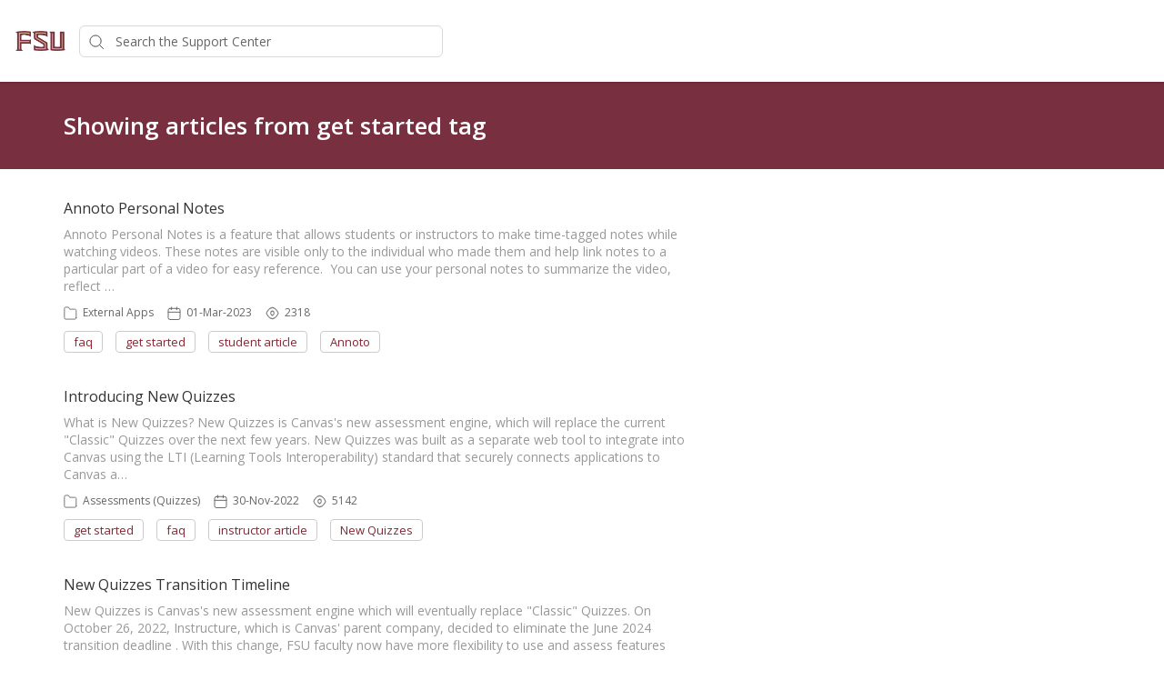

--- FILE ---
content_type: text/html; charset=utf-8
request_url: https://bbsupport.happyfox.com/kb/tag/282/?page=1
body_size: 15527
content:




<!DOCTYPE html>
<html lang="en">
    <head>
        <title>Articles containing tag get started - FSU Canvas Support Center</title>
        <meta name="viewport" content="width=device-width, initial-scale=1">
        
        
            
                <meta property="og:type" content="website" />
                
                    <meta property="og:site_name" content="Office of Digital Learning" />
                
                
                    <meta property="og:url" content="https://support.canvas.fsu.edu" />
                
                
                    <meta property="og:title" content="Articles containing tag get started - FSU Canvas Support Center" />
                
                
                
                
                
            
        

        
            <link rel="stylesheet" href="https://hf-files-oregon.s3.amazonaws.com/hdpbbsupport_user_customized/support_center_brand_primary_dynamic.css?key=074f1349-1c0f-43d7-8c4c-6d8eaec50af3">
        

        
            <link rel="shortcut icon" href="https://hf-files-oregon.s3.amazonaws.com/hdpbbsupport_user_customized/favicon.png" />
        
        <link href="https://d12tly1s0ox52d.cloudfront.net/static/220126121115/support_center/css/vendor.css" rel="stylesheet" type="text/css">
        <script src="https://d12tly1s0ox52d.cloudfront.net/static/220126121115/support_center/js/vendor.js"></script>
        
    </head>
    <style>
        :root {
            --hf-footer-height: 0px;
        }
    </style>
    <body class="hf-support-center ">
      <div class="">
        <div id="announcementBanner" style="
          display: none;
          padding: 12px 0;
          border-bottom: 1px solid #a9d5de;
          background: #f8ffff;
          text-align: center;
          color: #333;
          font-size: 14px;
          clear: both;" class="hf-announcement-banner">
          You are using an unsupported browser. Please update your browser to the latest version on or before July 31, 2020.
          <div id="announcementClose" style="padding: 2px 10px; cursor: pointer; float: right;">
            <img src="/media/svgs/close-icon.svg" alt="close" />
          </div>
        </div>
        <div id="articlePreviewBanner" style="
          display: none;
          padding: 12px 0;
          border-bottom: 1px solid #a9d5de;
          background: #f8ffff;
          text-align: center;
          color: #333;
          font-size: 14px;
          clear: both;" class="hf-announcement-banner">
          You are viewing the article in preview mode. It is not live at the moment.
        </div>
        <div class="above_header">
            
        </div>

        <div class="hf-header">
            
                
                    







<div class="hf-user-profile-overlay" id="hf-user-profile-overlay"></div>
<div data-printable="false" class="hf-header_wrap" id="hf-header-wrap_2">
	<header id="hf-header_2" class="hf-header">
		<div class="hf-u-vertically-centered-container">
			<div class="hf-header_logo-wrap hf-mod-desktop">
				<a href="https://support.canvas.fsu.edu/home"><img src="https://s3.us-west-2.amazonaws.com/hf-files-oregon/hdpbbsupport_user_customized/2024/07-24/ca301a36-e162-4a75-aaf9-20289c6f8fd3/FSU_wordmark_2CLR_GAR_rgb.png" class="hf-header_logo" alt="company logo"></a>
			</div>
			
			<a href="https://support.canvas.fsu.edu/home"><img src="https://s3.us-west-2.amazonaws.com/hf-files-oregon/hdpbbsupport_user_customized/2024/07-24/6adc004f-183d-4958-bfa6-bce54961a7c0/FSU_wordmark_2CLR_GAR_rgb.png" class="hf-header_logo hf-mod-mobile-logo" alt="company logo"></a>
			
			
				
					<div class="hf-sc-search-container hf-mod-desktop">
						<input type="text" class="hf-header-search hf-sc-search-box" placeholder=" Search the Support Center " value="" aria-label="Support Center search bar"/>
						<div class="hf-sc-search-loader loader" style="display: none;"></div> 
					</div>
				
			
			
				
			
		</div>
		<nav class="hf-u-vertically-centered-container hf-margin-left-auto" aria-label="Main Menu">
			
			<div class="hf-mobile-search-trigger"><img src="https://d12tly1s0ox52d.cloudfront.net/static/220126121115/support_center/svgs/search.svg" alt="search icon" class="" /> </div>
			
			<a class="skip-to-content-link" href="#main">
				Skip to content
			</a>
			
			
				<div class="hf-header_link"><a href="https://support.canvas.fsu.edu/new/" class="hf-header_link-text" title="Submit Ticket">Submit Ticket</a></div>
			
				<div class="hf-header_link"><a href="https://support.canvas.fsu.edu/kb" class="hf-header_link-text" title="Knowledge Base">Knowledge Base</a></div>
			
				<div class="hf-header_link"><a href="https://support.canvas.fsu.edu/kb/article/801-about-fsu-canvas-technical-support-from-fsu-office-of-digital-learning/" class="hf-header_link-text" title="About Us">About Us</a></div>
			
				<div class="hf-header_link"><a href="https://support.canvas.fsu.edu/kb/tag/201/" class="hf-header_link-text" title="Known Issues">Known Issues</a></div>
			
				<div class="hf-header_link"><a href="https://support.canvas.fsu.edu/home/" class="hf-header_link-text" title="Phone: 850/644-8004">Phone: 850/644-8004</a></div>
			
			
			
			
		</nav>
		<div class="hf-hamburger-menu-container">
			<input type="checkbox" class="hf-open-hamburger-menu" id="hf-open-hamburger-menu">
			<label for="hf-open-hamburger-menu" class="hf-hamburger-menu-toggle" role="navigation">
				<p class="hf-menu-label-text">Menu</p>
				<div class="hf-spinner hf-diagonal hf-part-1"></div>
				<div class="hf-spinner hf-horizontal"></div>
				<div class="hf-spinner hf-diagonal hf-part-2"></div>
			</label>
			<nav id="hf-hamburger-menu">
				<ul class="hf-hamburger-menu-inner">
					
						
							<li class="hf-header_mobile-link"><a href="https://support.canvas.fsu.edu/new/" class="hf-header_link-text">Submit Ticket</a></li>
						
							<li class="hf-header_mobile-link"><a href="https://support.canvas.fsu.edu/kb" class="hf-header_link-text">Knowledge Base</a></li>
						
							<li class="hf-header_mobile-link"><a href="https://support.canvas.fsu.edu/kb/article/801-about-fsu-canvas-technical-support-from-fsu-office-of-digital-learning/" class="hf-header_link-text">About Us</a></li>
						
							<li class="hf-header_mobile-link"><a href="https://support.canvas.fsu.edu/kb/tag/201/" class="hf-header_link-text">Known Issues</a></li>
						
							<li class="hf-header_mobile-link"><a href="https://support.canvas.fsu.edu/home/" class="hf-header_link-text">Phone: 850/644-8004</a></li>
						
						
					
				</ul>
			</nav>
		</div>
	</header>

	
	<div class="hf-mobile-search-bar">
		<div class="hf-sc-search-container">
			<input type="text" value=""  class="hf-sc-search-box" aria-label="Support Center search bar" placeholder="Search the Support Center">
			<div class="hf-sc-search-loader loader" style="display: none;"></div> 
		</div>
		<img src="https://d12tly1s0ox52d.cloudfront.net/static/220126121115/support_center/svgs/clear-icon.svg" alt="clear search" id="hf-clear-mobile-search" />
	</div>
	
</div>
<style>
	.hf-sc-search-loader.loader {
		position: absolute;
		right: 10px;
		top: calc(50% - 10px);
		width: 20px;
		padding: 2px;
		aspect-ratio: 1;
		border-radius: 50%;
		background: rgba(32, 32, 45, 1);
		--mask: conic-gradient(#0000 10%,#000), linear-gradient(#000 0 0) content-box;
		-webkit-mask: var(--mask);
		mask: var(--mask);
		-webkit-mask-composite: source-out;
		mask-composite: subtract;
		animation: loader-spin 1s infinite linear;
	}
	@keyframes loader-spin {to{transform: rotate(1turn)}}

	.hf-mobile-search-bar .hf-sc-search-loader.loader {
		right: -5px;
	}

	.hf-banner_search-box {
		padding: 20px 35px 20px 40px;
	}

	@media only screen and (max-width : 812px) {
		.hf-banner_search-box {
			padding: 10px 35px 10px 40px;
		}
	}
	
</style>
<script type="text/javascript">
  /**
   * TLS Deprecation announcement banner. This needs to be rendered above all widgets and hence the
   * HTML part is added in base.html above the user announcement section. The script to show/hide
   * is added here in order to get the SSL Protocol from the request which is set in the context
   * object for header.
   * **/
  var isBannerDismissed = localStorage.getItem('hf-tls-deprecation_warning_dismissed');
  var sslProtocol = "None";
  if (['TLSv1', 'TLSv1.0', 'TLSv1.1'].indexOf(sslProtocol) > -1 && !isBannerDismissed) {
    var bannerElement = document.querySelector('#announcementBanner');
    bannerElement.style.display = 'block';
    bannerElement.classList.add('hf-announcement-banner-open');
    document.querySelector('#announcementClose').addEventListener('click', function() {
      localStorage.setItem('hf-tls-deprecation_warning_dismissed', true);
      bannerElement.style.display = 'none';
      bannerElement.classList.remove('hf-announcement-banner-open');

      var ticketListWrap = $('.hf-ticket-list-wrap');
      var ticketDetailsWrap = $('.hf-ticket-details');
      var mySettingsWrap = $('.hf-settings-wrap');
      var is_sticky = "False";

      if (is_sticky == "True") {
        onScroll(); // To reset the sticky header positions
      }
      if (ticketListWrap.length) {
        ticketListWrap.css('top', ticketListWrap.position().top - 44);
      }
      if (ticketDetailsWrap.length) {
        ticketDetailsWrap.css('top', ticketDetailsWrap.position().top - 44);
      }
      if (mySettingsWrap.length) {
        mySettingsWrap.css('top', mySettingsWrap.position().top - 44);
      }
    }, { once: true });
  }
</script>

<script type="text/javascript">
window.onscroll = function() {
	onScroll()
};
function clearTicketSearch(){
	var url = new URLSearchParams(window.location.search);
	url.delete('q');
	window.location.href = '/tickets/?' + url.toString();
}
function onScroll() {
	var is_sticky = "False";
	if (is_sticky == "True") {
		var announcementHeight = $('.hf-announcement').outerHeight() || 0;
		var windowScrollValue = $(window).scrollTop()

		if ( windowScrollValue >= announcementHeight) {
      var bodyPadding = 60 + ($('.hf-announcement-banner-open').outerHeight() || 0);
      $('.hf-header, .hf-announcement-banner, .hf-mobile-search-bar').addClass('hf-mod-sticky');
			$('body').css("padding-top", bodyPadding + 'px');
		}
		else{
			$('.hf-header, .hf-announcement-banner, .hf-mobile-search-bar').removeClass('hf-mod-sticky');
			$('body').css("padding-top", '0');
		}
	}
	if (window.pageYOffset > 50) {
		$('#hf-scroll-to-top').fadeIn();
	} else {
		$('#hf-scroll-to-top').fadeOut();
	}
}

$(document).ready(function() {

	$('.hf-mobile-search-trigger').click(function(){
		$('.hf-mobile-search-bar').slideDown();
		$('#hf-clear-mobile-search').click(function() {
			$('.hf-mobile-search-bar input').val("");
			$('.hf-mobile-search-bar').slideUp();
		})
	})

	$(window).resize(function() {
    if( $(this).width() > 812 ) {
			$('.hf-mobile-search-bar').hide();
    }
	});

  $('#hf-supportCenterLanguageSwitcher').on('keydown click', function(e) {
	if(e.keyCode === 13 || e.type == "click") {
		$('#hf-supportCenterLanguageSwitcher').addClass('hf-sc-dropdown-open');
		$('.hf-sc-language-dropdown-option').attr('tabindex', '0');
		$(document).on('click.languageSwitcher', function(event) {
		if (!$(event.target).parents().hasClass('hf-sc-custom-dropdown')) {
			$('#hf-supportCenterLanguageSwitcher').removeClass('hf-sc-dropdown-open');
			$('.hf-sc-language-dropdown-option').removeAttr('tabindex');
			$(document).off('.hf-languageSwitcher');
		}
		});
	}
  });

  $('.hf-sc-language-dropdown-option').on('keydown click', function(e) {
	if(e.keyCode === 13 || e.type == "click") {
		var currentLocation = window.location;
		var language_id = $(this).data('index');
		var language_name = $(this).data('name');
		var returnUrl = window.location.pathname + window.location.search; 
		if (currentLocation.pathname.includes("/kb/article")){
		var available_translations = "";
		var available_translation_ids = available_translations.map(function(item) {
			return item.language_id
		});
		var articleMapping = {};
			available_translations.forEach(function(item){
			articleMapping[item.language_id] =  item.article_id
			});
		if(available_translation_ids.indexOf(language_id) >= 0){
			returnUrl = "/kb/article/" + articleMapping[language_id];
		}
		}
		window.location = "/sc/set-language/?language_name=" + encodeURIComponent(language_name) + "&return_to=" + encodeURIComponent(returnUrl);
	}
  });

	$('#hf-user-profile-trigger').on('click', function() {
		if($('#hf-user-profile-dropdown').attr('data-open') == 'true') {
			$('#hf-user-profile-dropdown').attr('data-open', 'false');
			$('#hf-user-profile-overlay').hide();
		} else {
			var bannerHeight = $('.hf-announcement').is(':visible') ? $('.hf-announcement').outerHeight(true) : 0;
		  var headerHeight = $('.hf-header').outerHeight(true);
			$('#hf-user-profile-dropdown').attr('data-open', 'true');
			$('.hf-user-profile-overlay').css('top', bannerHeight + headerHeight);
			$('#hf-user-profile-overlay').show();
		}
		return false;
	});

	

	var delay = (function() {
		let timer = 0;
		return function (callback, ms) {
			clearTimeout(timer);
			timer = setTimeout(callback, ms);
		};
	})();
	$('.hf-sc-search-box').on({
		keyup: function(e) {
			e.stopPropagation();
			var search_text = encodeURIComponent($(this).val());
			var search_suggestions_container = $(e.target).siblings('.hf-sc-search-suggestions');
			var currentlyHighlightedOption = search_suggestions_container.find('.hf-sc-search-suggestion[aria-current=true]');
			if (e.keyCode === 13) {
				if (currentlyHighlightedOption.length) {
					window.location.href = currentlyHighlightedOption.find('a').attr('href');
				} else {
					const searchLoader = e.target.parentElement.querySelector('.hf-sc-search-loader');
					if (searchLoader) {
						searchLoader.style.display = 'block';
					}
					window.location.href = '/kb/search/?q=' + search_text;
				}
			} else if (e.keyCode === 40) {
					if (currentlyHighlightedOption.next().length) {
						currentlyHighlightedOption.attr('aria-current', false);
						currentlyHighlightedOption.next().attr('aria-current', true);
					} else {
						currentlyHighlightedOption.attr('aria-current', false);
						currentlyHighlightedOption = search_suggestions_container.find('li:first');
						currentlyHighlightedOption.attr('aria-current', true);
						search_suggestions_container.scrollTop(0);
					}
			} else if (e.keyCode === 38) {
					if (currentlyHighlightedOption.prev().length) {
						currentlyHighlightedOption.attr('aria-current', false);
						currentlyHighlightedOption.prev().attr('aria-current', true);
					}
			} else {
					if (search_text.length >= 3) {
					$('.hf-sc-search-suggestions').remove();
					$('.hf-sc-search-container').removeClass('hf-mod-open');
					delay(function()  {
						$.ajax('/get_related_kb_forums/', {
							contentType: 'application/json',
							data: { 'text': search_text },
							success: function(results) {
								if (results.length) {
									$('.hf-sc-search-container').addClass('hf-mod-open');
									$('<div class="hf-mobile-overlay"></div>').appendTo('body');
									var $ul = $('<ul class="hf-sc-search-suggestions"></ul>');
									results.forEach(function(result) {
										if (result.type === 'kb') {
											$ul.append('<li class="hf-sc-search-suggestion hf-mod-' + result.type +'"><a href="/kb/article/' +
																				result["id"] +'/">' +
																				'<span class="hf-sc-search-suggestion_title" title="Go to KB article">' + result["title"] + '</span>'
																				+"</a></li>");
										}
										if (result.type === 'forum') {
											$ul.append('<li class="hf-sc-search-suggestion hf-mod-' + result.type +'"><a href="/forum/post/' +
																				result["id"] +'/">' +
																				'<span class="hf-sc-search-suggestion_title" title="Go to forum post">' + result["title"] + '</span>'
																				+"</a></li>");
										}
										if (result.type === 'assist_ai_result') {
											$ul.append('<li class="hf-sc-search-suggestion hf-mod-' + result.type +'"><a href="' + result["url"] +'">' +
																				'<span class="hf-sc-search-suggestion_title" title="Go to ' + result["source"] + ' article">' + result["title"] + '</span>'
																				+'<em class="hf-sc-search-suggestion_source">' + result["source"] + '</em></a></li>');
										}
									});
									$ul.appendTo($('.hf-sc-search-container'));
									$ul.find('li:first').attr('aria-current', true);
								}
							}
						})
					}, 600);
				}  else {
						$('.hf-sc-search-suggestions').remove();
						$('.hf-sc-search-container').removeClass('hf-mod-open');
						$('.hf-mobile-overlay').remove();
				}
			}
			if(search_suggestions_container.length && currentlyHighlightedOption.length) {
				var search_suggestions_container_top = search_suggestions_container.offset().top;
    		var search_suggestions_container_bottom = search_suggestions_container_top + search_suggestions_container.height();
				var elemTop = currentlyHighlightedOption.offset().top;
    		var elemBottom = elemTop + currentlyHighlightedOption.height();
				if (elemBottom >= search_suggestions_container_bottom) {
					search_suggestions_container.scrollTop(0);
					search_suggestions_container.scrollTop(currentlyHighlightedOption.offset().top - search_suggestions_container.height());
				}
			}
		}
	});

	$(document).click( function(){
    $('.hf-sc-search-suggestions').remove();
		$('.hf-sc-search-container').removeClass('hf-mod-open');
		$('.hf-mobile-overlay').remove();
		$('#hf-user-profile-dropdown').attr('data-open', 'false');
		$('#hf-user-profile-overlay').hide();
	});
});

window.addEventListener("pagehide", function(event) {
		$('.hf-sc-search-loader').hide();
	}
);

</script>

                
            
        </div>
            
<style type="text/css" rel="stylesheet">
	a {
		text-decoration: none;
	}
</style>
	<div>
		
  	</div>
	<div class="hf-content">
			
				
					






<div class="hf-search-key-heading_wrap hf-banner_background-color">
  <div class="hf-custom-container">
  <h2 class="hf-search-key-heading hf-banner_text-color">Showing articles from get started tag</h2>
  </div>
</div>
<div class="hf-tag-serch-wrap">
  <div class=hf-custom-container>
  
    <div class="hf-sc-search-result">
      <h3 class="hf-sc-search-result_heading">
        <a href="/kb/article/1744-annoto-personal-notes/">
          Annoto Personal Notes
        </a>
      </h3>
      <p class="hf-sc-search-result_content">
        
Annoto Personal Notes is a feature that allows students or instructors to make time-tagged notes while watching videos. These notes are visible only to the individual who made them and help link notes to a particular part of a video for easy reference.  You can use your personal notes to summarize the video, reflect …
      </p>
      <div class="hf-sc-search-result_footer">
        <div class="hf-sc-search-result_info">
          <img src="https://d12tly1s0ox52d.cloudfront.net/static/220126121115/support_center/svgs/folder.svg" alt="section icon"/>
          <p><a href="/kb/section/172/">External Apps</a></p>
        </div>
        
          <div class="hf-sc-search-result_info">
            <img src="https://d12tly1s0ox52d.cloudfront.net/static/220126121115/support_center/svgs/calendar.svg" alt="last updated icon"/>
            <p>01-Mar-2023</p>
          </div>
        
        
          <div class="hf-sc-search-result_info">
            <img src="https://d12tly1s0ox52d.cloudfront.net/static/220126121115/support_center/svgs/view-count.svg" alt="views icon"/>
            <p>2318</p>
          </div>
        
      </div>
      
        <div class="hf-sc-search-result_tags-wrap">
          <p class="hf-sc-search-result_tags">
            
              <a href="/kb/tag/253">
                faq
              </a>
            
              <a href="/kb/tag/282">
                get started
              </a>
            
              <a href="/kb/tag/185">
                student article
              </a>
            
              <a href="/kb/tag/366">
                Annoto
              </a>
            
          </p>
        </div>
      
    </div>
  
    <div class="hf-sc-search-result">
      <h3 class="hf-sc-search-result_heading">
        <a href="/kb/article/1698-introducing-new-quizzes/">
          Introducing New Quizzes 
        </a>
      </h3>
      <p class="hf-sc-search-result_content">
        
What is New Quizzes?

New Quizzes is Canvas&#39;s new assessment engine, which will replace the current &quot;Classic&quot; Quizzes over the next few years.

New Quizzes was built as a separate web tool to integrate into Canvas using the LTI (Learning Tools Interoperability) standard that securely connects applications to Canvas a…
      </p>
      <div class="hf-sc-search-result_footer">
        <div class="hf-sc-search-result_info">
          <img src="https://d12tly1s0ox52d.cloudfront.net/static/220126121115/support_center/svgs/folder.svg" alt="section icon"/>
          <p><a href="/kb/section/158/">Assessments (Quizzes)</a></p>
        </div>
        
          <div class="hf-sc-search-result_info">
            <img src="https://d12tly1s0ox52d.cloudfront.net/static/220126121115/support_center/svgs/calendar.svg" alt="last updated icon"/>
            <p>30-Nov-2022</p>
          </div>
        
        
          <div class="hf-sc-search-result_info">
            <img src="https://d12tly1s0ox52d.cloudfront.net/static/220126121115/support_center/svgs/view-count.svg" alt="views icon"/>
            <p>5142</p>
          </div>
        
      </div>
      
        <div class="hf-sc-search-result_tags-wrap">
          <p class="hf-sc-search-result_tags">
            
              <a href="/kb/tag/282">
                get started
              </a>
            
              <a href="/kb/tag/253">
                faq
              </a>
            
              <a href="/kb/tag/352">
                instructor article
              </a>
            
              <a href="/kb/tag/367">
                New Quizzes
              </a>
            
          </p>
        </div>
      
    </div>
  
    <div class="hf-sc-search-result">
      <h3 class="hf-sc-search-result_heading">
        <a href="/kb/article/1711-new-quizzes-transition-timeline/">
          New Quizzes Transition Timeline 
        </a>
      </h3>
      <p class="hf-sc-search-result_content">
        
New Quizzes is Canvas&#39;s new assessment engine which will eventually replace &quot;Classic&quot; Quizzes. 
On October 26, 2022, Instructure, which is Canvas&#39; parent company, decided to eliminate the June 2024 transition deadline
. With this change, FSU faculty now have more flexibility to use and assess features according to th…
      </p>
      <div class="hf-sc-search-result_footer">
        <div class="hf-sc-search-result_info">
          <img src="https://d12tly1s0ox52d.cloudfront.net/static/220126121115/support_center/svgs/folder.svg" alt="section icon"/>
          <p><a href="/kb/section/158/">Assessments (Quizzes)</a></p>
        </div>
        
          <div class="hf-sc-search-result_info">
            <img src="https://d12tly1s0ox52d.cloudfront.net/static/220126121115/support_center/svgs/calendar.svg" alt="last updated icon"/>
            <p>02-Dec-2022</p>
          </div>
        
        
          <div class="hf-sc-search-result_info">
            <img src="https://d12tly1s0ox52d.cloudfront.net/static/220126121115/support_center/svgs/view-count.svg" alt="views icon"/>
            <p>5372</p>
          </div>
        
      </div>
      
        <div class="hf-sc-search-result_tags-wrap">
          <p class="hf-sc-search-result_tags">
            
              <a href="/kb/tag/316">
                guide
              </a>
            
              <a href="/kb/tag/367">
                New Quizzes
              </a>
            
              <a href="/kb/tag/352">
                instructor article
              </a>
            
              <a href="/kb/tag/282">
                get started
              </a>
            
              <a href="/kb/tag/255">
                policy
              </a>
            
          </p>
        </div>
      
    </div>
  
    <div class="hf-sc-search-result">
      <h3 class="hf-sc-search-result_heading">
        <a href="/kb/article/861-what-settings-and-features-are-available-at-the-course-level/">
          What settings and features are available at the course level?
        </a>
      </h3>
      <p class="hf-sc-search-result_content">
        
At the course level you can update and see the different users and sections in your course, and you can modify the navigation of your course. You can also determine whether or not to use Canvas&#39;s new features in your course site by turning them on or off. See our 
Instructors: Course Settings Options
 article for mor…
      </p>
      <div class="hf-sc-search-result_footer">
        <div class="hf-sc-search-result_info">
          <img src="https://d12tly1s0ox52d.cloudfront.net/static/220126121115/support_center/svgs/folder.svg" alt="section icon"/>
          <p><a href="/kb/section/161/">Course Menu and Settings</a></p>
        </div>
        
          <div class="hf-sc-search-result_info">
            <img src="https://d12tly1s0ox52d.cloudfront.net/static/220126121115/support_center/svgs/calendar.svg" alt="last updated icon"/>
            <p>10-May-2019</p>
          </div>
        
        
          <div class="hf-sc-search-result_info">
            <img src="https://d12tly1s0ox52d.cloudfront.net/static/220126121115/support_center/svgs/view-count.svg" alt="views icon"/>
            <p>5543</p>
          </div>
        
      </div>
      
        <div class="hf-sc-search-result_tags-wrap">
          <p class="hf-sc-search-result_tags">
            
              <a href="/kb/tag/300">
                best practice
              </a>
            
              <a href="/kb/tag/60">
                course setup
              </a>
            
              <a href="/kb/tag/352">
                instructor article
              </a>
            
              <a href="/kb/tag/282">
                get started
              </a>
            
              <a href="/kb/tag/253">
                faq
              </a>
            
          </p>
        </div>
      
    </div>
  
    <div class="hf-sc-search-result">
      <h3 class="hf-sc-search-result_heading">
        <a href="/kb/article/831-how-do-i-usenavigate-assignments-in-canvas/">
          How do I use/navigate Assignments in Canvas?
        </a>
      </h3>
      <p class="hf-sc-search-result_content">
        
Canvas Assignments include Quizzes (assessments and surveys), graded Discussions, and online submissions (paper submissions). The Assignments page shows your students all of the Assignments that will be expected of them in the course and how many points each one is worth. You can assign a particular Assignment to the…
      </p>
      <div class="hf-sc-search-result_footer">
        <div class="hf-sc-search-result_info">
          <img src="https://d12tly1s0ox52d.cloudfront.net/static/220126121115/support_center/svgs/folder.svg" alt="section icon"/>
          <p><a href="/kb/section/157/">Assignments</a></p>
        </div>
        
          <div class="hf-sc-search-result_info">
            <img src="https://d12tly1s0ox52d.cloudfront.net/static/220126121115/support_center/svgs/calendar.svg" alt="last updated icon"/>
            <p>21-Mar-2025</p>
          </div>
        
        
          <div class="hf-sc-search-result_info">
            <img src="https://d12tly1s0ox52d.cloudfront.net/static/220126121115/support_center/svgs/view-count.svg" alt="views icon"/>
            <p>6696</p>
          </div>
        
      </div>
      
        <div class="hf-sc-search-result_tags-wrap">
          <p class="hf-sc-search-result_tags">
            
              <a href="/kb/tag/352">
                instructor article
              </a>
            
              <a href="/kb/tag/282">
                get started
              </a>
            
              <a href="/kb/tag/60">
                course setup
              </a>
            
              <a href="/kb/tag/253">
                faq
              </a>
            
          </p>
        </div>
      
    </div>
  
    <div class="hf-sc-search-result">
      <h3 class="hf-sc-search-result_heading">
        <a href="/kb/article/846-help-what-can-i-do-with-my-canvas-site/">
          Help! What can I do with my Canvas site?
        </a>
      </h3>
      <p class="hf-sc-search-result_content">
        
There are several options available to you to determine how your course site looks and functions. There is also a variety of content that you can add to your Canvas site. We recommend you start with the following resources:

 * Canvas Best Practices
 * Canvas Course Setup Checklist
 * Course Settings Options
 * Acces…
      </p>
      <div class="hf-sc-search-result_footer">
        <div class="hf-sc-search-result_info">
          <img src="https://d12tly1s0ox52d.cloudfront.net/static/220126121115/support_center/svgs/folder.svg" alt="section icon"/>
          <p><a href="/kb/section/160/">Content Management</a></p>
        </div>
        
          <div class="hf-sc-search-result_info">
            <img src="https://d12tly1s0ox52d.cloudfront.net/static/220126121115/support_center/svgs/calendar.svg" alt="last updated icon"/>
            <p>19-Sep-2024</p>
          </div>
        
        
          <div class="hf-sc-search-result_info">
            <img src="https://d12tly1s0ox52d.cloudfront.net/static/220126121115/support_center/svgs/view-count.svg" alt="views icon"/>
            <p>7115</p>
          </div>
        
      </div>
      
        <div class="hf-sc-search-result_tags-wrap">
          <p class="hf-sc-search-result_tags">
            
              <a href="/kb/tag/282">
                get started
              </a>
            
              <a href="/kb/tag/352">
                instructor article
              </a>
            
              <a href="/kb/tag/60">
                course setup
              </a>
            
              <a href="/kb/tag/253">
                faq
              </a>
            
          </p>
        </div>
      
    </div>
  
    <div class="hf-sc-search-result">
      <h3 class="hf-sc-search-result_heading">
        <a href="/kb/article/834-how-do-i-create-an-assignment-in-canvas/">
          How do I create an assignment in Canvas?
        </a>
      </h3>
      <p class="hf-sc-search-result_content">
        
You can create assignments from the Assignments Index page (Assignments area of course site) and you have two options:

 * You can create an assignment template, or
 * You can create the entire assignment.
An assignment template is just a placeholder for the assignment within an assignment group, such as a discussion…
      </p>
      <div class="hf-sc-search-result_footer">
        <div class="hf-sc-search-result_info">
          <img src="https://d12tly1s0ox52d.cloudfront.net/static/220126121115/support_center/svgs/folder.svg" alt="section icon"/>
          <p><a href="/kb/section/157/">Assignments</a></p>
        </div>
        
          <div class="hf-sc-search-result_info">
            <img src="https://d12tly1s0ox52d.cloudfront.net/static/220126121115/support_center/svgs/calendar.svg" alt="last updated icon"/>
            <p>21-Mar-2025</p>
          </div>
        
        
          <div class="hf-sc-search-result_info">
            <img src="https://d12tly1s0ox52d.cloudfront.net/static/220126121115/support_center/svgs/view-count.svg" alt="views icon"/>
            <p>7830</p>
          </div>
        
      </div>
      
        <div class="hf-sc-search-result_tags-wrap">
          <p class="hf-sc-search-result_tags">
            
              <a href="/kb/tag/60">
                course setup
              </a>
            
              <a href="/kb/tag/282">
                get started
              </a>
            
              <a href="/kb/tag/352">
                instructor article
              </a>
            
              <a href="/kb/tag/253">
                faq
              </a>
            
          </p>
        </div>
      
    </div>
  
    <div class="hf-sc-search-result">
      <h3 class="hf-sc-search-result_heading">
        <a href="/kb/article/1236-instructors-how-to-activate-your-kaltura-account-in-canvas/">
          Instructors: How to activate your Kaltura account in Canvas
        </a>
      </h3>
      <p class="hf-sc-search-result_content">
        
Kaltura, our premier video upload service integrated with Canvas, isn&#39;t automatically available to new users. But fear not: it&#39;s available to everyone after a few simple steps! Listed below are two ways you can activate your account and get started using Kaltura:

Authorize Kaltura from the Canvas Help menu

Authoriz…
      </p>
      <div class="hf-sc-search-result_footer">
        <div class="hf-sc-search-result_info">
          <img src="https://d12tly1s0ox52d.cloudfront.net/static/220126121115/support_center/svgs/folder.svg" alt="section icon"/>
          <p><a href="/kb/section/173/">Kaltura</a></p>
        </div>
        
          <div class="hf-sc-search-result_info">
            <img src="https://d12tly1s0ox52d.cloudfront.net/static/220126121115/support_center/svgs/calendar.svg" alt="last updated icon"/>
            <p>18-Dec-2024</p>
          </div>
        
        
          <div class="hf-sc-search-result_info">
            <img src="https://d12tly1s0ox52d.cloudfront.net/static/220126121115/support_center/svgs/view-count.svg" alt="views icon"/>
            <p>8677</p>
          </div>
        
      </div>
      
        <div class="hf-sc-search-result_tags-wrap">
          <p class="hf-sc-search-result_tags">
            
              <a href="/kb/tag/352">
                instructor article
              </a>
            
              <a href="/kb/tag/199">
                tutorial
              </a>
            
              <a href="/kb/tag/253">
                faq
              </a>
            
              <a href="/kb/tag/282">
                get started
              </a>
            
              <a href="/kb/tag/60">
                course setup
              </a>
            
          </p>
        </div>
      
    </div>
  
    <div class="hf-sc-search-result">
      <h3 class="hf-sc-search-result_heading">
        <a href="/kb/article/898-how-do-i-navigate-arounduse-canvas/">
          How do I navigate around/use Canvas?
        </a>
      </h3>
      <p class="hf-sc-search-result_content">
        
Not sure where to start? Feeling overwhelmed at the prospect of learning how to use a new system? Fear not - here are some resources to help you get started in Canvas!  We recommend starting with FSU&#39;s 
Canvas Instructor/Staff Orientation
 course. If you&#39;d like a deeper dive, the Office of Digital Learning offers 
co…
      </p>
      <div class="hf-sc-search-result_footer">
        <div class="hf-sc-search-result_info">
          <img src="https://d12tly1s0ox52d.cloudfront.net/static/220126121115/support_center/svgs/folder.svg" alt="section icon"/>
          <p><a href="/kb/section/175/">Getting Started &amp; Training Resources</a></p>
        </div>
        
          <div class="hf-sc-search-result_info">
            <img src="https://d12tly1s0ox52d.cloudfront.net/static/220126121115/support_center/svgs/calendar.svg" alt="last updated icon"/>
            <p>23-Oct-2024</p>
          </div>
        
        
          <div class="hf-sc-search-result_info">
            <img src="https://d12tly1s0ox52d.cloudfront.net/static/220126121115/support_center/svgs/view-count.svg" alt="views icon"/>
            <p>8773</p>
          </div>
        
      </div>
      
        <div class="hf-sc-search-result_tags-wrap">
          <p class="hf-sc-search-result_tags">
            
              <a href="/kb/tag/352">
                instructor article
              </a>
            
              <a href="/kb/tag/185">
                student article
              </a>
            
              <a href="/kb/tag/282">
                get started
              </a>
            
              <a href="/kb/tag/253">
                faq
              </a>
            
          </p>
        </div>
      
    </div>
  
    <div class="hf-sc-search-result">
      <h3 class="hf-sc-search-result_heading">
        <a href="/kb/article/1071-instructors-how-to-email-your-students-via-the-faculty-center-in-myfsu/">
          Instructors: How to email your students via the Faculty Center in myFSU
        </a>
      </h3>
      <p class="hf-sc-search-result_content">
        
 * Login on to 
my.fsu.edu
 with your FSUID and password. Your portal page will appear after login.
 * From the left-hand side of your portal page, choose 
Teaching
 &gt; 
Faculty Center
.
 * Your &quot;My Schedule&quot; page appears.
 * Under &quot;My Teaching Schedule,&quot; click the 
Class Roster icon
 for the section containing studen…
      </p>
      <div class="hf-sc-search-result_footer">
        <div class="hf-sc-search-result_info">
          <img src="https://d12tly1s0ox52d.cloudfront.net/static/220126121115/support_center/svgs/folder.svg" alt="section icon"/>
          <p><a href="/kb/section/152/">Canvas User Experience</a></p>
        </div>
        
          <div class="hf-sc-search-result_info">
            <img src="https://d12tly1s0ox52d.cloudfront.net/static/220126121115/support_center/svgs/calendar.svg" alt="last updated icon"/>
            <p>07-Oct-2020</p>
          </div>
        
        
          <div class="hf-sc-search-result_info">
            <img src="https://d12tly1s0ox52d.cloudfront.net/static/220126121115/support_center/svgs/view-count.svg" alt="views icon"/>
            <p>9875</p>
          </div>
        
      </div>
      
        <div class="hf-sc-search-result_tags-wrap">
          <p class="hf-sc-search-result_tags">
            
              <a href="/kb/tag/352">
                instructor article
              </a>
            
              <a href="/kb/tag/282">
                get started
              </a>
            
              <a href="/kb/tag/342">
                tip
              </a>
            
          </p>
        </div>
      
    </div>
  
  
    <nav aria-label=pagination>
      
          
              <ul class="hf-sc-search-result_pagination">
                  <li><a  class="hf-arrow"><</a></li>
                    <li><a class="hf-sc-search-result_pagination_current-page" aria-current=page>1</a><span class="hf-page-seprator"> of </span><a class="hf-sc-search-result_pagination_total-page" >4</a> </li>
                  <li><a  href="?page=2"  class="hf-arrow">></a></li>
              </ul>
          
      
          
      
          
      
          
      
    </nav>
  


</div>
</div>

				
			
  </div>


            
                
                    
<footer data-printable="false" class="hf-footer">
	<div class="hf-footer_content">
		<nav>
			
				
					<a href="https://support.canvas.fsu.edu/staff/login/" class="hf-footer-link">Agent Portal</a>
					<span class="hf-dot-seperator"></span>
				
			
		</nav>
		
			<span class="hf-footer_copyright-text"></span>
		
	</div>
	<div class="hf-branding">
		<span class="hf-branding_text">
			<a href="https://www.happyfox.com/" class="hf-branding-link">Help Desk Software</a> &nbsp;by HappyFox
		</span>
	</div>
</footer>

                
            
        <script>
  	//HF LIVE CHAT SCRIPT
   window.HFCHAT_CONFIG = {
       EMBED_TOKEN: "823cc020-7b48-11e6-a4a1-f1a43ee85286",
       ACCESS_TOKEN: "146fb3a494a042f98f29d5598a0653fc",
       HOST_URL: "https://happyfoxchat.com",
       ASSETS_URL: "https://d1l7z5ofrj6ab8.cloudfront.net/visitor"
   };

  (function() {
    var scriptTag = document.createElement('script');
    scriptTag.type = 'text/javascript';
    scriptTag.async = true;
    scriptTag.src = window.HFCHAT_CONFIG.ASSETS_URL + '/js/widget-loader.js';

    var s = document.getElementsByTagName('script')[0];
    s.parentNode.insertBefore(scriptTag, s);
  })();


  //GOOGLE ANALYTICS
    (function(i,s,o,g,r,a,m){i['GoogleAnalyticsObject']=r;i[r]=i[r]||function(){
    (i[r].q=i[r].q||[]).push(arguments)},i[r].l=1*new Date();a=s.createElement(o),
    m=s.getElementsByTagName(o)[0];a.async=1;a.src=g;m.parentNode.insertBefore(a,m)
    })(window,document,'script','https://www.google-analytics.com/analytics.js','ga');

    ga('create', 'UA-26139650-28', 'auto');
    ga('send', 'pageview');

  //CUSTOM METABOXES (LINKS ON THE RIGHT)
  if (window.location.pathname.match('/kb/article/')) {
        $(".social_meta").before($('<div class="metabox_fsu" id="instructor-resources">').append("<ul><strong>Instructor Resources</strong><li><a href='https://community.canvaslms.com/docs/DOC-10460'><span class='fsu_custom_meta'>Canvas Guide</span></a></li><li><a href='/kb/article/772-external-apps-supported-in-fsus-canvas'><span class='fsu_custom_meta'>External Apps</span></a></li><li><a href='/kb/article/773-2-getting-started-instructor-edition/'><span class='fsu_custom_meta'>Getting Started</span></a></li><li><a href='https://odl.fsu.edu/training-workshops' target='office of distance learning'><span class='fsu_custom_meta'>Training Opportunities</span></a></li><li><a href='https://community.canvaslms.com/community/answers/guides/video-guide#jive_content_id_Instructors' target='distance'><span class='fsu_custom_meta'>Video Guides</span></a></li></ul>"));
        $(".social_meta").before($('<div class="metabox_fsu" id="student-resources">').append("<ul><strong>Student Resources</strong><li><a href='https://community.canvaslms.com/docs/DOC-10701'><span class='fsu_custom_meta'>Canvas Guide</span></a></li><li><a href='https://online.fsu.edu/support'><span class='fsu_custom_meta'>FSU Services & Support</span></a></li><li><a href='/kb/article/776-getting-started-student-edition' target='distance'><span class='fsu_custom_meta'>Getting Started</span></a></li><li><a href='https://distance.fsu.edu/students/online-programs-and-courses' target='distance'><span class='fsu_custom_meta'>Online Programs</span></a></li></ul>"));
  };

  //CUSTOM NEWS AREA

  $(function(){
     (function($) {
     var url = '/api/1.1/jsonp/kb/section/166/?callback=?';

     $.ajax({
        type: 'GET',
         url: url,
         async: false,
         jsonpCallback: 'jsonCallback',
         contentType: "application/json",
         dataType: 'jsonp',
         success: function(data) {
            var articles;
            if(data && data.articles){
               data.articles.sort(function(a,b) {
                 if((new Date(a.title.split(':')[0])) < (new Date(b.title.split(':')[0]))){
                    return 1;
                 }else{
                    return -1;
                 }
                  return 0;
               });
               articles = data.articles.slice(0,3);
               articles.forEach(function(article){
               var row = '<li><p><a href="/kb/article/' + article.id + '">' + article.title + ' </a>'+$(article.contents).text()+'</p></li>';
                  $('.news-lists ul').append(row);

               });
            }
         },
         error: function(e) {
            console.log(e.message);
         }
     })

     })(jQuery);
  });

  //CUSTOM CANVAS FEEDBACK AREA

  $(function(){
     (function($) {
     var url = '/api/1.1/jsonp/kb/section/187/?callback=?';

     $.ajax({
        type: 'GET',
         url: url,
         async: false,
         jsonpCallback: 'jsonCallback',
         contentType: "application/json",
         dataType: 'jsonp',
         success: function(data) {
            var articles;
            if(data && data.articles){
               data.articles.sort(function(a,b) {
                 if((new Date(a.title.split(':')[0])) < (new Date(b.title.split(':')[0]))){
                    return 1;
                 }else{
                    return -1;
                 }
                  return 0;
               });
               articles = data.articles.slice(0,3);
               articles.forEach(function(article){
               var row = '<li><a href="/kb/article/' + article.id + '">' + article.title + ' </a></li>';
                  $('.feedback-lists ul').append(row);

               });
            }
         },
         error: function(e) {
            console.log(e.message);
         }
     })

     })(jQuery);
  });

  //ARTICLE PAGE CUSTOMIZATIONS
  related_articles_count = 5;
  $('.related > ul > li').slice(related_articles_count).remove();

   if (window.location.pathname.match('/kb/article/')) {
      $('.articlecontainer').append('<div id="fsu-support-kb-text"><p>Need 1-on-1 help? <a href="/new">Create a new support ticket</a>, call us at <a href="tel:8506448004">(850) 644-8004</a>, or <a href="https://app.acuityscheduling.com/schedule.php?owner=13235709&appointmentType=category:One-on-One%20Consultations" target="_blank">schedule a one-on-one consultation</a>. We are here to help!</p></div>');};


  //SUBMIT TICKET PAGE CUSTOMIZATIONS
  customNewTicketText = 'Thank you for submitting a ticket. One of our support specialists will contact you during <a href="/kb/article/801-about-fsu-odl-technical-support">our hours of operation</a>.'
    $('#hfsc-bs-callout-newticket').html('<p>' + customNewTicketText + '</p>');


  //HIDE SCRIPTS
  if (window.location.pathname.match('new')) {
    $('#top-navcollapse ul li:nth-child(2)').hide()
    $('#top-navcollapse ul li:last-child').hide()
  };

  $("h4:contains('Most viewed articles')").next().hide();
  $("h4:contains('Most viewed articles')").hide();

  $("#hfsc-sections_container h4:contains('News')").parent().parent().parent().hide();

  $("#hfsc-sections_container h4:contains('Canvas Community Feedback: Recommendations')").parent().parent().parent().hide();

  $(".attachments_box li:contains('News')").parent().hide();

  $('.metabox li:last-child').hide();

  if (window.location.pathname.match('kb/search')) {
    $('ul.search_meta li:last-child').hide()
  };

  if (window.location.pathname.match('kb/tag')) {
    $('ul.search_meta li:last-child').hide()
  };

  //REDIRECT SCRIPTS

  $('.breadcrumb li:first-child a[href="/kb/"]').attr('href', '/home');

  if (window.location.pathname.match('kb/$')) {window.location.replace("/home");};

  //normal articles redirects

  $('a[href="/kb/article/1186-known-issue-bb-collaborate-microphone-error-in-windows-10/"]').attr('href', '/kb/article/1048');

  if (window.location.pathname.match('kb/article/1186-known-issue-bb-collaborate-microphone-error-in-windows-10/')) {
  window.location.replace("/kb/article/1048");
  };

  $('a[href="/kb/article/1186"]').attr('href', '/kb/article/1048');
    if (window.location.pathname.match('kb/article/1186')) {
  window.location.replace("/kb/article/1048");
  };
  
  //Initial 
$(document).ready(function () { 
  $(".hf-ticket-box_item-content_header:contains('raised by')").text("Raised up")
  const v1Markup = document.getElementsByClassName('hf-v1-markup')[0];

  console.log(window.location.pathname);

  if (window.location.pathname == '/home/') {
    v1Markup.style.display = 'block';
  }

  const mainContainer = document.getElementById('main');
  const secondElement = mainContainer.children[1];
  
  mainContainer.insertBefore(v1Markup, secondElement);
  const allSections = document.querySelectorAll('section[class*="hf-featured-section_"]');
  Array.from(allSections).forEach(section => {
    section.style.display = 'block';
  });
});


</script>

<div class="hf-custom-container hf-v1-markup">
   <div id="news-box">
    <h4 id="hfsc-toparticles_text" class="titletxt borderbtm">Recent News <a class="newsbox-view-all"
        href="/kb/section/166/">View all</a></h4>
    <div class="news-lists">
      <ul></ul>
    </div>
  </div>
  
  <div id="fsuHighlights" class="pt-20">

    <div class="row">
      <div id="fsuHighlights_instructors" class="highlight_section">
        <div class="toplinks topicslinks">
          <ul>
            <h2>Instructor Resources</h2>
            <li><a href="/kb/article/773/">Getting Started with Canvas</a></li>
            <li><a href="/kb/article/1306">Course Setup Checklist</a></li>
            <li><a href="/kb/article/1115">Accessibility & Usability Overview</a></li>
            <li><a href="/kb/article/967">Tips for a Better Canvas Experience</a></li>
            <li><a href="https://community.canvaslms.com/docs/DOC-10460" target="_blank">Canvas Community</a></li>
            <li><a href="https://odl.fsu.edu/training-workshops" target="_blank">Workshop & Appointment Registration</a>
            </li>
            <li><a href="/kb/section/172/">External Apps</a></li>
          </ul>
        </div>
      </div>
      <div id="fsuHighlights_students" class="highlight_section">
        <div class="toplinks topicslinks">
          <ul>
            <h2>Student Resources</h2>
            <li><a href="/kb/article/776/">Getting Started with Canvas</a></li>
            <li><a href="/kb/article/962/">Tips for a Better Canvas Experience</a></li>
            <li><a href="https://community.canvaslms.com/docs/DOC-10701" target="_blank">Canvas Community</a></li>
            <li><a href="https://online.fsu.edu/" target="_blank">Online Programs</a></li>
            <li><a href="https://distance.fsu.edu/support" target="_blank">FSU Services & Support</a></li>
            <li><a href="/kb/article/1385">Removing Auto-enrolled Organizations from your Dashboard</a></li>
            <li><a href="/kb/article/1045">Self-advertising in Canvas</a>
            <li>
          </ul>
        </div>
      </div>
    </div>
            <div class="row">
      <div id="fsuHighlights_faqs" class="highlight_section">
        <div class="toplinks topicslinks">
          <ul>
            <h2><a href="/kb/tag/253">Top Canvas FAQs</a>
              <a class="highlights-view-all" href="/kb/tag/253">View all</a>
            </h2>
            <li><a href="https://community.canvaslms.com/docs/DOC-1330-how-do-i-create-a-new-feature-idea">How do I create
                a new feature idea?</a></li>
            <li><a href="https://support.canvas.fsu.edu/kb/article/993-how-to-request-a-canvas-dev-site/">How to request a
                Canvas dev site</a></li>
            <li><a href="/kb/article/994-how-to-request-a-canvas-organization-site">How to request a Canvas organization
                site</a></li>
            <li><a href="/kb/article/893-how-do-i-track-student-activity-in-my-course/">How do I track student activity in
                my course?</a></li>
            <li><a href="/kb/tag/201">Current Known Issues</a></li>
          </ul>
        </div>
      </div>
<!--     <div id="fsuHighlights_issues" class="highlight_section">
        <div class="toplinks topicslinks">
          <ul>
            <h2><a href="/kb/section/187/">Canvas Community Feedback: Recommendations</a>
              <a class="highlights-view-all" href="/kb/section/187/">View all</a>
            </h2>
            <div class="feedback-lists">
              <ul></ul>
            </div>
          </ul>
        </div>
      </div> !-->
    </div>
    <div id="featured-tools" class="pt-40">
      <h4 id="featured-tools_header" class="titletxt borderbtm">Key Resources</h4>
      <ul>
        <li style="text-align:center"><a href="/kb/article/785/"><img
              src="https://odl.fsu.edu/sites/g/files/upcbnu2391/files/media/HappyFoxIcons/Quizzes-CanvasIcon.png"
                                                                      alt="Learn more about Canvas Quizzes"><br /><u>Quizzes</u></a></li>
        <li style="text-align:center"><a href="/kb/article/786/"><img
              src="https://odl.fsu.edu/sites/g/files/upcbnu2391/files/media/HappyFoxIcons/Assignments-CanvasIcon.png"
              alt="Learn more about Canvas Assignments"><br /><u>Assignments</u></a></li>
        <li style="text-align:center"><a href="/kb/article/799/"><img
              src="https://odl.fsu.edu/sites/g/files/upcbnu2391/files/media/HappyFoxIcons/CourseSettings-CanvasIcon.png"
              alt="Learn more about Canvas course settings"><br /><u>Course Settings</u></a></li>
        <li style="text-align:center"><a href="/kb/article/800/"><img
              src="https://odl.fsu.edu/sites/g/files/upcbnu2391/files/media/HappyFoxIcons/Discussions-CanvasIcon.png"
              alt="Learn more Canvas Discussion Boards"><br /><u>Discussions</u></a></li>
        <li style="text-align:center"><a href="/kb/article/802/"><img
              src="https://odl.fsu.edu/sites/g/files/upcbnu2391/files/media/HappyFoxIcons/Gradebook-CanvasIcon.png"
              alt="Learn more about Canvas Gradebook"><br /><u>Gradebook</u></a></li>
      </ul>
    </div>
    <div id="featured-tools" class="pt-40">
      <ul>
        <li style="text-align:center"><a href="/kb/tag/360/"><img
              src="https://odl.fsu.edu/sites/g/files/upcbnu2391/files/media/HappyFoxIcons/AnthologyAlly-CanvasIcon.png"
              alt="Learn more about Ally"><br /><u>Ally</u></a></li>
        <li style="text-align:center"><a href="/kb/article/969/"><img
              src="https://odl.fsu.edu/sites/g/files/upcbnu2391/files/media/HappyFoxIcons/Kaltura-CanvasIcon.png"
              alt="Learn more about Kaltura"><br /><u>Kaltura</u></a></li>
        <li style="text-align:center"><a href="/kb/article/1263/"><img
              src="https://odl.fsu.edu/sites/g/files/upcbnu2391/files/media/HappyFoxIcons/Turnitin-CanvasIcon.png"
              alt="Learn more about Turnitin"><br /><u>Turnitin</u></a></li>
        <li style="text-align:center"><a href="/kb/section/177/"><img
              src="https://odl.fsu.edu/sites/g/files/upcbnu2391/files/media/HappyFoxIcons/iClicker-CanvasIcon.png"
              alt="Learn more about iClicker"><br /><u>iClicker</u></a></li>
        <li style="text-align:center"><a href="/kb/article/1451"><img
              src="https://odl.fsu.edu/sites/g/files/upcbnu2391/files/media/HappyFoxIcons/Zoom-CanvasIcon.png"
              alt="Learn more about Zoom"><br /><u>Zoom</u></a></li>
      </ul>
    </div>
  </div>
</div>

<style>
  
/* start hack */
.hf-top-article_content_5 a, .hf-top-section_content_6 a {
    color: #782F40;
    text-decoration: underline !important;
}
#fsuHighlights_students ul li a:hover,
#fsuHighlights_instructors ul li a:hover,
#fsuHighlights_students ul li a:active,
#fsuHighlights_instructors ul li a:active,
#fsuHighlights_students ul li a:focus,
#fsuHighlights_instructors ul li a:focus {
  background: #101820 !important;
}
.hf-pane-wrapper a {
  text-decoration: underline !important;
}

  /* COMMENTS 
Garnet: #862633; Gray: #555454 
*/

/* GLOBAL */
/*
.bgwhite {background: #f7f7f7;} 
*/

body {
/*background-color: #f7f7f7;*/
font-weight:normal;
} 

a {
/*color: #666161;*/
color: #862633;

}

a:hover, a:focus, a:active {
color: #862633;
text-decoration: none;
}

blockquote {
border-left: 5px solid #ffffff;
}

h1 { font-size: 30px; font-weight:normal;}
h2 { font-size: 24px; font-weight:normal;}
h3 { font-size: 18px; font-weight:bold !important;}
h4 { font-size: 16px; font-weight:bold !important;}

#wrap { -webkit-overflow-scrolling:touch; overflow:auto;
}

/* HEADER */
.corp_logo {max-width: 300px; }
@media (max-width: 400px)  { .corp_logo { max-width: 225px; } }

.logo {padding-left: 15px !important;}

.search-title { 
display: none; 
/*color: #FFE9C0;*/ 
}

.nav1 > .p_text {
padding-top:13px;
}

.nav1 > li {
text-transform:none;
}

.nav1 > li > a {
color: #000;
font-weight:bold;
}

.navbar-default .navbar-nav > li > a:hover, .navbar-default .navbar-nav > li > a:active, .navbar-default .navbar-nav > li > a:focus { color: #862633; }

#hfsc-newticketlink { padding-top: 7px; }

#hfsc-newticketlink a {
padding: 10px 10px 10px 10px;
font-weight: bold;
line-height: 25px;
border-radius: 3px;
font-size: 12px;
margin-right: 5px;
margin-bottom: 5px;
margin-top: 3px;
display: inline-block;
}

#hfsc-newticketlink a:link, #hfsc-newticketlink a:visited  { 
background: #862633;
color: #FFEABE;
border: #CEB888 solid 2px;
font-size: 14px;
}

#hfsc-newticketlink a:hover, #hfsc-newticketlink a:active, #hfsc-newticketlink a:focus { 
background: #862633;
color: #FFEABE;
border: #FFEABE solid 2px;
font-size: 14px;
box-shadow: 0px 0px 7px #862633;
}

.btn-primary {
background-color: #808080;
border-color: #808080;
}

.btn-primary:hover, .btn-primary:focus, .btn-primary:active, .btn-primary.active, .open .dropdown-toggle.btn-primary {
color: #ffffff;
background-color: #862633;
border-color: #862633;
}


/* SEARCH */
.searchcontainer {
top: 46%
}

.searchcontainer {
/*height: 346px;*/
height: 60;
top: 80px;
}

.search_container a h1:hover {
color: #862633;
}

.search_container ul li a:hover, a:focus, a:active {
color: #862633;
}


.bgoverlay { opacity: inherit; height: 114px; }

.searchblock {
height: 110px;
}

.searchbg { 
background-image:none; 
height: 115px;
}

.boxsearch {
margin-top: 50px;
}

.searchblock .articlesearch { height: 115px; }

.acr_title {
color: #555454;
}

.acr_title a:hover, .acr_related_kb a:focus, .acr_related_kb a:active {
color: #862633 !important;
}

.acr_header_message {
font-style: italic;
color: #4B4B4B;
font-weight: normal;
}

.acr_results li {
padding-left:20px;
}

.pagination > .active > a,
.pagination > .active > span,
.pagination > .active > a:hover,
.pagination > .active > span:hover,
.pagination > .active > a:focus,
.pagination > .active > span:focus {
  background-color: #862633;
  border-color: #862633;
}



/* HOME */
#home-page-header {
text-align: center;
margin-top:10px;
margin-bottom:20px;
font-size:32px;
line-height:40px;
}

#hfsc-additionallink { display: none; }

.toplinks ul li a {
color: #666161;
}

.toplinks ul li a:hover, .toplinks ul li a:active, .toplinks ul li a:focus {
color: #862633;
}

.toplinks h4 a:hover, .toplinks h4 a:active, .toplinks h4 a:focus {
color: #862633;
}

.toplinks h4 a:hover .section_count, .toplinks h4 a:active .section_count, .toplinks h4 a:focus .section_count, .toplinks h4 li a:hover .section_count  {
color: #AAA;
}

.section_title_right a {
color: #666161;
font-weight:bold;
}

.section_title_right a:hover, .section_title_right a:active, .section_title_right a:focus {
color: #862633 !important;
}

#hfsc-section_titletext {
color: #4b4b4b;
}

#hfsc-sections_container .toplinks h4 a {
line-height: 1.5;
font-weight: normal;
}

#hfsc-section_browselink {
display: none;
}

.highlight_section {
    width: 47%;
    padding: 0;
    margin-right: 2%;
    padding-left: 6px;
    float:left;
}

.highlight_section ul li {
    white-space: nowrap;
    overflow: hidden;
    text-overflow: ellipsis;
    float: right;
    width: 100%;
}

.highlight_section ul h2 a {
    font-weight: normal;
    color: #4b4b4b;
}

.highlight_section ul h2 a:hover, .highlight_section ul h2 a:active, .highlight_section ul h2 a:focus {
    color: #862633;
}

.highlight_section ul h2 a.highlights-view-all {
font-size: 14px;
color: #aaa;
}

.highlight_section ul a.highlights-view-all:hover, .highlight_section ul a.highlights-view-all:active, a.highlight_section ul a.highlights-view-all:focus {
color: #862633;
}

#fsuHighlights_students ul li, #fsuHighlights_instructors ul li {
width: inherit;
padding: 0 10px 10px 0;
float: left;
}

#fsuHighlights_students ul li a, #fsuHighlights_instructors ul li a {
background: #862633;   
color: #fff;
padding: 10px;
float: left;
}

#fsuHighlights_students ul li a:hover, #fsuHighlights_instructors ul li a:hover, #fsuHighlights_students ul li a:active, #fsuHighlights_instructors ul li a:active, #fsuHighlights_students ul li a:focus, #fsuHighlights_instructors ul li a:focus {
background: #CEB888;
}

#featured-tools_header {
color: #4b4b4b;
text-transform: uppercase;
padding-bottom: 5px;
border-bottom: 1px solid #cccccc;
}

#featured-tools ul {
padding-bottom: 8px;
list-style: none;
margin-left: -15px;
display: flex;
}

#featured-tools ul li {
padding: 20px 5% 0 5%;
}

#featured-tools ul li img {
width: 100px; 
height: 100px;
border: none;
}


@media (max-width: 1200px) and (min-width:921px) { .highlight_section { padding-left: 13px;} }

@media (max-width: 992px) { #additionallink-facebook { display:none; } #additionallink-twitter { display:none; } }

@media (max-width: 921px) and (min-width: 768px) { .highlight_section { padding-left: 17px;} }

@media (max-width: 900px) and (min-width: 600px) { .navbar-right { float: none; } }

@media (max-width: 768px) { #home-page-header { display: none; } .highlight_section { padding-left: 0; margin-left:-2px; width: 100%;} .highlight_section ul { padding-left: 36px; } }

/* featured tools columns - adaptive design */
@media (max-width: 1200px) and (min-width: 992px) { #featured-tools ul li {padding-left: 4%; padding-right: 4%;} }

@media (max-width: 992px) and (min-width: 768px) { #featured-tools ul li img {width: 80px; height: 80px;} #featured-tools ul li {padding-left: 4%; padding-right: 4%;} }

@media (max-width: 768px) { #featured-tools ul li img {width: 80px; height: 80px;} #featured-tools ul li {padding-left: 3%; padding-right: 3%; } }


/* HOME - NEWS BOX (HAPPYFOX CUSTOMIZATION 2015.01) */
#news-box {
background: #FFEABE;
border-radius: 14px;
padding: 15px 20px 10px;
margin-top: 20px;
}

#news-box h4 a.newsbox-view-all {
font-size: 14px;
color: #999 !important;
text-transform: none;
text-decoration: none;
font-weight: normal
}

#news-box h4 a.newsbox-view-all:hover, #news-box h4 a.newsbox-view-all:active, #news-box h4 a.newsbox-view-all:focus {
color: #862633 !important;
text-decoration: none !important;
}

.news-lists {
   margin-top: 5px;
}

.news-lists ul li {
   list-style: none;
   margin-bottom: 5px;
   display: inline-block;
   width: 100%;
   padding-bottom: 0px !important;
   white-space: no-wrap; 
   text-overflow: ellipsis;
}

.news-lists ul {
   margin-bottom: 0;
   padding-left: 0;
}

.news-lists ul li p { 
   white-space: nowrap;
   text-overflow: ellipsis;
   overflow: hidden;
   margin: 0;
   line-height:25px;
   color:#666161;
}

.news-lists ul li p {
   line-height: 20px;
   margin: 0 10px 0 0;
}


.news-lists ul li:last-child { margin-bottom: 0; }

.article_tags { background: #f7f7f7; color: #666161; font-weight: bold;margin-bottom:4px;line-height:18px;padding:3px; }

.news-lists ul li:hover, .toplinks ul li:active, .toplinks ul li:focus {
color: #782f40;
}
.news-lists ul li p a { color: #000 !important; text-decoration: none;  }

.news-lists ul li p a:hover { color:#782f40 !important; text-decoration: none !important;}

#hfsc-sections_container { margin-top: -40px; }

.metabox strong { color: #000; margin-bottom:5px;}

#hfsc-toparticles_container { display: none; }

/*
@media (max-width: 1200px) { .news-lists ul li p.short-news { max-width: 35%; } }
@media (max-width: 990px) { .news-lists ul li p.short-news { max-width: 30%; } }
@media (max-width: 740px) { .news-lists ul li p.short-news { max-width: 25%; } }
@media (max-width: 600px) { .news-lists ul li p.short-news { display: none; } }
@media (max-width: 630px) { .news-lists ul li p.news-title { overflow: hidden; white-space: nowrap; text-overflow: ellipsis; max-width: 95%; }  }
*/


/* ARTICLE - LEFT COLUMN */
.articlecrumb {
background-color: rgb(255, 255, 255) !important;
}

.articlecrumb li a {
color: #4b4b4b;
font-weight:bold;
}

.articlecrumb li a:hover, .articlecrumb li a:active, .articlecrumb li a:focus  {
color: #862633;
}

.articleHeaderBox {
	background-color: #FFF4BF;
	margin: 0 20px 10px 5px;
	padding: 0 15px 8px;
	border: 4px outset;
	font-style: italic;
}

 #hfsc-toparticles_text { margin: 0; border:none; line-height:20px; font-weight: bold; }

.breadcrumb > li + li:before {
color: #000;
}

.articlecontainer p {
margin-bottom: 15px;
line-height:30px;
}

.articlecontainer img {
height: auto !important;
width: auto !important;
background: #ffffff;
padding: 0px;
margin: 15px 5px;
border: 1px solid #fff;
box-shadow: 3px 3px 8px #777;
}

.articlecontainer h3, .articlecontainer h4, .articlecontainer h5, .articlecontainer h6 {
font-weight: 600;
}

/*@media only screen and (max-width: 468px) 
.articlecontainer h1 { font-size: 24px !important; line-height:30px !important; }
.articlecontainer h2 { font-size: 20px !important; line-height:26px !important; }
.articlecontainer h3 { font-size: 16px !important; line-height:22px !important; }
}*/

.articlecontainer ul li, .articlecontainer ol li {
padding-bottom: 10px;
line-height: 30px;
}

.articlecontainer blockquote {
border-left: 5px solid #ffffff;
font-family: inherit;
font-weight: 400;
margin-bottom: 10px;
color: #4b4b4b;
font-size: 16px;
line-height: 35px;
text-align: left;
}

.articlecontainer strong {
color: inherit;
font-size: inherit;
}

.articlecontainer a {
color: #862633 !important;
font-weight: inherit;
text-decoration: underline;
}

.articlecontainer a:hover, .articlecontainer a:active, .articlecontainer a:focus  {
color: #862633 !important;
text-decoration: underline !important;
}

.fsu-green_box {
background: rgba(38,201,38,.1);
border: #166E16 solid 1px;
border-radius: 5px;
margin-bottom: 15px;
}

.fsu-green_box p, .fsu-yellow_box p, .fsu-red_box p {
margin: 15px;
}

.fsu-yellow_box {
background: rgba(255,234,190,.5);
border: #f7d387 solid 1px;
border-radius: 5px;
margin-bottom: 15px;
}

.fsu-red_box {
background: rgba(232,98,81,.1);
border: #FF9999 solid 1px;
border-radius: 5px;
margin-bottom: 15px;
}


.tinymce-table th,
.tinymce-table td {
    border: 1px solid #000;
    padding-left: 5px;
}
.tinymce-table {
    cellpadding: 0;
    cellspacing: 0;
    border-collapse: collapse;
}
th {
    background: #782f40;
    font-weight: normal;
}
table {
    margin-bottom: 1.4em;
    width: 100%;
}

#fsu-support-kb-text {
font-weight: normal;
padding-top: 12px;
font-size: 14px;
font-style: italic;
}

#fsu-support-kb-text a:hover, #fsu-support-kb-text a:active, #fsu-support-kb-text a:focus  {
color: #862633 !important;
text-decoration: underline !important;
}

.feedback_box {
background: #ffffff
}

.feedback_box .fcontent {
color: #4b4b4b;
font-weight:bold;
}

.fgreen {
background: #0A9210;
}

.fred {
background: #AC0000;
}

.related ul li a {
color: #666161;
}

.related ul li a:hover, .related ul li a:active, .related ul li a:focus {
color: #862633 !important;
}

.related h4 {
color: #000000;
font-weight:bold;
}

.submit_tkt {
display: none;
}



/* ARTICLE - RIGHT COLUMN */
@media (min-width: 992px) {
.col-md-2 {
    width: 17.666667%;
} }

.metabox, .metabox_fsu, .metabox a, .metabox_fsu a  {
color: #FFEABE;
background: #FFEABE;
font-weight:bold;
}

.metabox a:hover, .metabox a:active, .metabox a:focus, .metabox_fsu a:hover, .metabox_fsu a:active, .metabox_fsu a:focus {
color: #862633 !important;
}

.metabox_fsu {
    margin-top: 10px;
    background: #eee;
    color: #666161;
    padding-top: 20px;
    padding-bottom: 20px;
    font-size: 14px;
    width: 100%;
}

.tags_box ul, .metabox ul, .social_meta ul, .metabox_fsu ul {
  list-style: none;
  padding: 0 0 6px 0;
  padding-left: 15px;
  /*line-height: 25px;*/
  margin-bottom: 0px;
}

.metabox_fsu li {
  padding-bottom: 3px;
}

.tags_box {
color: #000000;
background-color: #eee;
}

#id_article_id a:hover, #id_article_id a:active, #id_article_id a:focus {
color: #862633 !important;
}

.article_tags {
background: #eee; /*same as page background*/
color: #666161;
font-weight:bold;
}

.tags_box li {
color: #000000;
}

.social_meta {
color: #000000;
background-color: #eee;
}

.hidden-xs a:hover {
color: #862633 !important;
}

.social_line_icon {
color: #666161;
font-weight:bold;
}

.social_meta {
display:none;
}

.fsu_custom_meta {
font-size: 13px;
font-weight: normal;
}


/* ARTICLE - RIGHT COLUMN (HAPPYFOX 2015.01) */
.articlecontainer h4 {
   font-family: Montserrat, Arial, serif;
   line-height: 1.1;
}



/* TICKET FORM */
.form-control {
color: #666161
/*background-color: #f7f7f7;*/
}

.submit_tkt {
border-bottom: 1px solid #ffffff;
}

.submit_tkt a {
color: #535353;
font-weight:bold;
}

.submit_tkt a:hover, .submit_tkt a:active, .submit_tkt a:focus {
color: #862633 !important;
}

.form-inline a:hover, .form-inline a:active, .form-inline a:focus {
color: #862633 !important;
} 



/* FOOTER */
#footer .text-right {
display: none;
}

.footertxt a {
font-weight:bold;
color: #9a9a9a;
}

.footertxt a:hover, .footertxt a:active, .footertxt a:focus {
font-weight:bold;
color: #782f40 !important;
}

/* SECTION PAGE */
.attachments_box ul a  {
color: #555454 !important;
}

.attachments_box ul a:hover, .attachments_box ul a:active, .attachments_box ul a:focus  {
color: #862633 !important;
}

.attachments_box li {
padding-left: 8px;
text-indent: -8px;
line-height: 1.5;
}

/* PRINT STYLING */
@media print {
   h1 { font-size: 30px; }
   .container .pt-40 { padding-top: 0; }
   #hfsc-header { display: none; }
   #hfsc-searchblock { display: none; }
   .articlecrumb .breadcrumb { display: none; }
   .col-md-2 { display: none; }
   .articlecontainer_ext { display: none; }
   a[href]:after { display: none; content:" ("attr(href)")"; }
   .pt-40 { padding-top: 6px; }
}


/* V2 Migration */
.row {
    display: flex;
    justify-content: space-between;
    margin-top: 20px;
}

.hf-banner {
    padding: 0;
    min-height: auto;
    background: #444 !important;
}

.hf-banner_heading {
    display: none;
}

.hf-banner_content {
    padding: 40px 0;
}

.row, #featured-tools {
    margin-top: 30px;
}

.hf-banner_search-box {
    padding: 10px 35px 10px 40px;
}

.hf-v1-markup {
    margin-bottom: 30px;
}

.hf-v1-markup {
    display: none;
}

section[class*="hf-featured-section_"] {
    display: none;
    background-color: transparent;
}

div[class*="hf-featured-section_content_"] {
    justify-content: start;
    gap: 30px;
}

.hf-featured-section_content_59 .hf-title, .hf-featured-section_list, section[class*="hf-featured-section_"] h2  {
    text-align: start;
}

.hf-featured-section_link {
    padding: 0;
}

section[class*="hf-featured-section_"] .hf-featured-section {
    margin: 0;
    box-shadow: none;
}

section[class*="hf-featured-section_"] .hf-featured-section:hover {
    background-color: transparent;
    border-radius: none;
    cursor: pointer;
    transform: none;
    box-shadow: none;
}

section[class*="hf-featured-section_"] h2 {
    border-bottom: 1px solid #cccccc;
}

.toplinks h4 a {
    color: #782f40;
}

.hf-featured-section_list-link {
    color: #666161;
}

.hf-featured-section_list-link:after {
    background: transparent;
}

.hf-featured-section_link .hf-title {
    font-size: 16px;
    font-weight: 600 !important;
}

div[class*="hf-featured-section_all-"] {
    margin-top: 60px;
}

#hfsc-header-right {
    display: flex;
}

#additionallink-contact {
    display: flex;
    flex-direction: column;
    justify-content: center;
    padding-top: 0;
    padding-right: 10px;
}


#additionallink-contact a {
    color: #777;
    font-size: 14px;
}

#hf-hamburger-menu #additionallink-contact {
    text-align: center;
}

#hf-hamburger-menu #hfsc-header-right {
    display: flex;
    flex-direction: column;
    align-items: center;
}

header.hf-header {
    height: 90px;
}

.hf-banner .hf-custom-container {
    padding-top: 40px;
    padding-bottom: 0;
}

#hf-hamburger-menu {
    display: none;
}

#fsuHighlights_instructors h2 {
    padding-bottom: 5px;
}

@media screen and (max-width: 1281px) {
    .hf-header nav {
        display: none;
    }

    #hf-hamburger-menu {
        display: block;
    }

    .row {
        flex-direction: column;
        margin-bottom: 30px;
    }

    .row > div {
        margin-bottom: 15px;
    }
}
/* End V2 Migration */

</style>
        
        <div id="hf-scroll-to-top" class="hf-scroll-to-top"><img src="https://d12tly1s0ox52d.cloudfront.net/static/220126121115/support_center/svgs/go-to-top.svg" alt="scroll to top icon"/></div>
      </div>
    </body>
    <script type="text/javascript">
        $(document).ready(function() {
            $("#hf-scroll-to-top").click(function() {
                $("html, body").animate({ scrollTop: 0 }, "slow");
            });
            if($('.hf-toast-message').length) {
              setTimeout(closeToastMessage, 3500);
            }
            bodyBottomPadding();

            $(window).resize(function() {
	            bodyBottomPadding();
            });
        });
        function closeToastMessage() {
          var toastMessageElement = $('.hf-toast-message').not('.hf-u-hide');
          if(toastMessageElement.length) {
            toastMessageElement.addClass('hf-toast-message-collapse');
            setTimeout(function() {
              toastMessageElement.remove();
            }, 500);
          }
        }
        function getCookie(name) {
          var cookieValue = null;
          if (document.cookie && document.cookie !== '') {
            var cookies = document.cookie.split(';');
            for (var i = 0; i < cookies.length; i++) {
              var cookie = cookies[i].trim();
              if (cookie.substring(0, name.length + 1) === (name + '=')) {
                cookieValue = decodeURIComponent(cookie.substring(name.length + 1));
                break;
              }
            }
          }
          return cookieValue;
        }
        function showTopBanner(widget_id, cache_key) {
            if ('' == 'preview') {
                $('#hf-announcement-' + widget_id).slideDown('fast');
            } else {
                var topBannerCookie = getCookie('top_banner_' + widget_id);
                if ((typeof topBannerCookie === "undefined") || (topBannerCookie != cache_key)) {
                    $('#hf-announcement-' + widget_id).slideDown('fast');
                }
                $('#top_banner_' + widget_id).click(function() {
                    $('#hf-announcement-' + widget_id).slideUp('fast');
                    document.cookie = "top_banner_" + widget_id + "=" + cache_key + "; path=/";
                    if(typeof handleAnnouncementClose == 'function') {
                      // callback function to handle repositioning elements if the announcement bar closes
                      setTimeout(handleAnnouncementClose, 200);
                    }
                });
            }
        }

        function bodyBottomPadding() {
            if( $('.hf-footer').length )  {
                var footerHeight = $('.hf-footer').innerHeight();
                $('body').css("padding-bottom", footerHeight);
                document.documentElement.style.setProperty('--hf-footer-height', footerHeight + 'px');
            }
        }
    </script>
    <script type="text/javascript">
    window.HAPPYFOX_CONTACT = {};
    
</script>
</html>


--- FILE ---
content_type: text/plain
request_url: https://www.google-analytics.com/j/collect?v=1&_v=j102&a=613453308&t=pageview&_s=1&dl=https%3A%2F%2Fbbsupport.happyfox.com%2Fkb%2Ftag%2F282%2F%3Fpage%3D1&ul=en-us%40posix&dt=Articles%20containing%20tag%20get%20started%20-%20FSU%20Canvas%20Support%20Center&sr=1280x720&vp=1280x720&_u=IEBAAEABAAAAACAAI~&jid=843772055&gjid=249283888&cid=266722411.1769160323&tid=UA-26139650-28&_gid=1431972877.1769160323&_r=1&_slc=1&z=973481403
body_size: -452
content:
2,cG-KDHST2ZQEH

--- FILE ---
content_type: application/javascript; charset=utf-8
request_url: https://bbsupport.happyfox.com/api/1.1/jsonp/kb/section/166/?callback=jsonCallback&_=1769160321648
body_size: 994
content:
jsonCallback({
    "parent_section_name": "Knowledge Base", 
    "articles": [
        {
            "contents": "<html><head><meta charset=\"utf-8\"></head><body><p>To allow for greater accessibility, the default text color in the FSU Canvas instance will now appear as Black (#000000). </p></body></html>", 
            "attachments": [], 
            "language": {
                "visible": true, 
                "enabled": true, 
                "id": 1, 
                "name": "english"
            }, 
            "title": "03/15/2024: Canvas Default Text Color Change", 
            "views": 4313, 
            "section_id": 166, 
            "full_url": "https://support.canvas.fsu.edu/kb/article/1785/", 
            "last_updated_at": "2024-11-19T14:39:04.619", 
            "section_name": "News", 
            "id": 1785, 
            "slug": "03-15-2024-canvas-default-text-color-change", 
            "tags": [], 
            "related_articles": []
        }, 
        {
            "contents": "<html><head><meta charset=\"utf-8\"></head><body><p>Amazon Web Services (AWS) experienced operational issues on October 20th.  This resulted in the Canvas LMS, along with other FSU systems and service, to be down for the duration of the outage.  Other impacted tools include Kaltura, WileyPlus, and McGraw-Hill.  This should not be considered an exhaustive list, as many platforms that rely on AWS could have been impacted from this outage.</p>\n\n<p> </p>\n\n<p>The outage occurred from approximately 9 AM through 9 PM Eastern.</p>\n\n<p> </p>\n\n<p>During this outage, students have been unable to access their course sites to attend classes, study, submit assignments, or take assessments. We are recommending that, where appropriate, students be granted extensions on assignments and assessments due to this disruption.</p>\n\n<p> </p>\n\n<p>For more details on the status reports and timeline of the errors please see Instructure's <a href=\"https://status.instructure.com/incidents/rvd23ht9ht9k\" target=\"_self\">Canvas System Status Page</a> and Amazon's <a href=\"https://health.aws.amazon.com/health/status#multipleservices-us-east-1_1761000780\" target=\"_self\">AWS Health Dashboard</a>.</p>\n\n<p> </p>\n\n<p> </p>\n\n<p> </p>\n\n<p> </p>\n\n<p> </p></body></html>", 
            "attachments": [], 
            "language": {
                "visible": true, 
                "enabled": true, 
                "id": 1, 
                "name": "english"
            }, 
            "title": "10/20/2025: AWS Outage Impacting Canvas and other Systems [RESOLVED]", 
            "views": 3573, 
            "section_id": 166, 
            "full_url": "https://support.canvas.fsu.edu/kb/article/1869/", 
            "last_updated_at": "2025-10-21T12:53:49.489", 
            "section_name": "News", 
            "id": 1869, 
            "slug": "10-20-2025-aws-outage-impacting-canvas-and-other-systems-resolved", 
            "tags": [], 
            "related_articles": []
        }
    ], 
    "description": "", 
    "parent_section_id": 1, 
    "id": 166, 
    "categories": [
        {
            "prepopulate_cc": "LR", 
            "description": null, 
            "time_spent_mandatory": false, 
            "public": true, 
            "id": 1, 
            "name": "FSU ODL Technical Support"
        }
    ], 
    "name": "News"
})